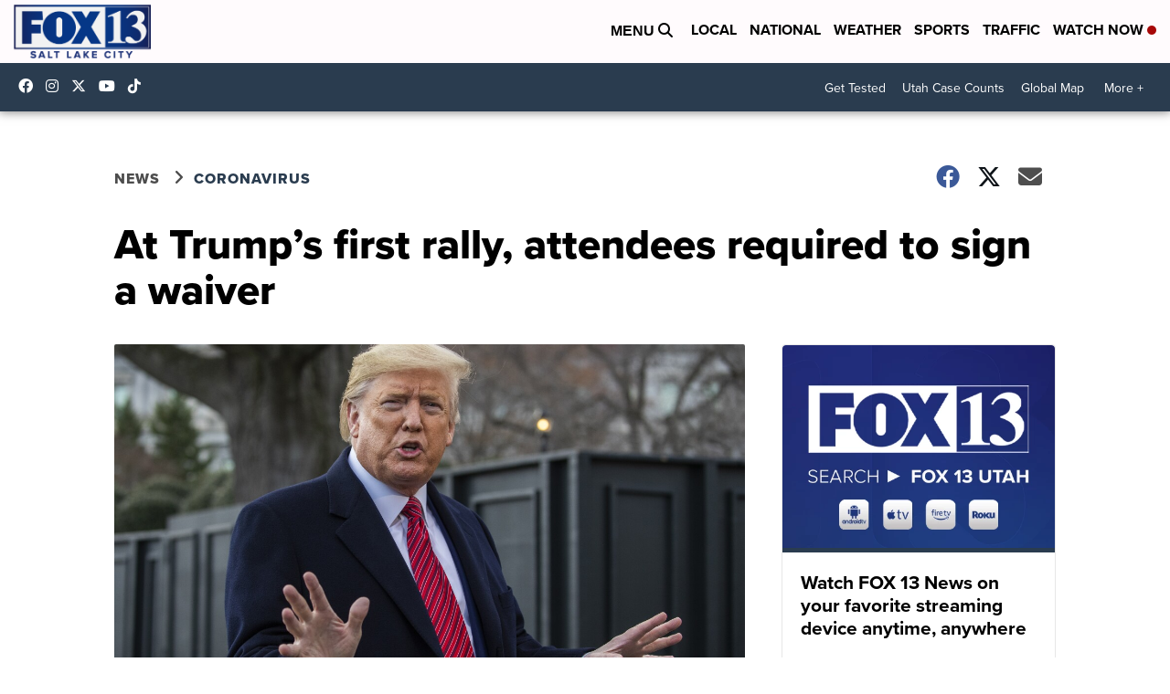

--- FILE ---
content_type: application/javascript; charset=utf-8
request_url: https://fundingchoicesmessages.google.com/f/AGSKWxXVPTYoB1gQCVqpBlr28efIOGobFnLjxs89FRaUZI3T_3_BoT1-mHU7TbH4b0K4ltkpPuSHX41qn7OO_tGMZeSediJlWMitOgTmZEpac3ZYfp2FXq1SgJUeW5k9NaRoHkF6wH152K-Afq4iNAqn7B7FoI2IBH3ehdkMhIF5tsCztIKXV5TXYUyFJOUq/_.php?affid=_advertisements/-ad-top._590x105./adiframe1.
body_size: -1290
content:
window['8b9107e2-a3fd-494f-a710-95040c9adc6c'] = true;